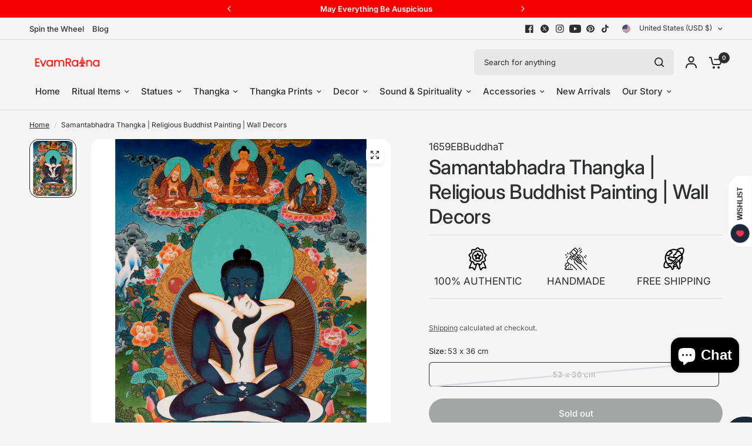

--- FILE ---
content_type: text/javascript
request_url: https://evamratna.com/cdn/shop/t/25/assets/pickup-availability.js?v=105428679355683734981745387496
body_size: -128
content:
customElements.get("pickup-availability")||customElements.define("pickup-availability",class extends HTMLElement{constructor(){super(),this.hasAttribute("available")&&(this.onClickRefreshList=this.onClickRefreshList.bind(this),this.fetchAvailability(this.dataset.variantId))}fetchAvailability(variantId){let rootUrl=this.dataset.rootUrl;rootUrl.endsWith("/")||(rootUrl=rootUrl+"/");const variantSectionUrl=`${rootUrl}variants/${variantId}/?section_id=pickup-availability`;fetch(variantSectionUrl).then(response=>response.text()).then(text=>{const sectionInnerHTML=new DOMParser().parseFromString(text,"text/html").querySelector(".shopify-section");this.renderPreview(sectionInnerHTML)}).catch(e=>{const button=this.querySelector("button");button&&button.removeEventListener("click",this.onClickRefreshList),this.renderError()})}onClickRefreshList(evt){this.fetchAvailability(this.dataset.variantId)}renderError(){this.innerHTML="",this.querySelector("button")&&this.querySelector("button").addEventListener("click",this.onClickRefreshList)}renderPreview(sectionInnerHTML){const drawer=document.querySelector(".pickup-availability-drawer");if(drawer&&drawer.remove(),!sectionInnerHTML.querySelector(".pickup-availability-information")){this.innerHTML="",this.removeAttribute("available");return}this.innerHTML=sectionInnerHTML.querySelector(".pickup-availability-information").innerHTML,this.setAttribute("available",""),document.getElementById("Pickup-Availability").innerHTML=sectionInnerHTML.querySelector(".side-availability").innerHTML;const button=this.querySelector("button");button&&button.addEventListener("click",evt=>{document.getElementById("Pickup-Availability").classList.toggle("active"),document.getElementsByTagName("body")[0].classList.toggle("open-cc"),evt.preventDefault()})}});
//# sourceMappingURL=/cdn/shop/t/25/assets/pickup-availability.js.map?v=105428679355683734981745387496
